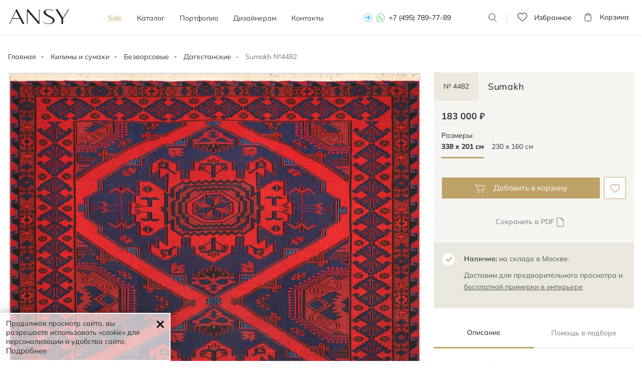

--- FILE ---
content_type: text/html; charset=UTF-8
request_url: https://ansygallery.ru/bezvorsovye/sumakh_85/
body_size: 14234
content:
<!DOCTYPE html>
<html lang="ru" itemscope itemtype="http://schema.org/WebPage">
<head>
    <meta charset="utf-8">
    <meta http-equiv="X-UA-Compatible" content="IE=edge">
    <meta name="viewport" content="width=device-width, initial-scale=1.0, shrink-to-fit=no , user-scalable=no">
    <meta name=“robots” content=“noyaca”/>

    <title itemprop="name">Дагестанский сумах SUMAKH № 4482 (338 х 201 см) – купить онлайн в Москве</title>
    <meta name="description" content="Классический ковер ручной работы SUMAKH № 4482. Выполнен в традиционных дагестанских узорах разноцветных тонов. Отлично подойдет для любителей «старых» интерьеров." itemprop="description" />
    <meta name="keywords" content="Сумах (SUMAKH) 338 х 201 см" />
    
	<!--link rel="icon" type="image/svg+xml" href="/images/favicon.svg">
	<link rel="shortcut icon" type="image/svg+xml" href="/images/favicon.svg">
	<link rel="mask-icon" href="/images/favicon-mask.svg" color="#000000">
	<meta name="theme-color" content="#ffffff"-->
	
	<link rel="apple-touch-icon" sizes="180x180" href="/images/apple-touch-icon.png">
	<link rel="icon" type="image/svg+xml" href="/images/favicon.svg">
	<link rel="manifest" href="/images/site.webmanifest">
	<link rel="mask-icon" href="/images/safari-pinned-tab.svg" color="#bea267">
	<link rel="shortcut icon" href="/images/favicon.ico">
	<meta name="msapplication-TileColor" content="#bea267">
	<meta name="msapplication-config" content="/images/browserconfig.xml">
	<meta name="theme-color" content="#ffffff">

    
    <!-- Appended styles for site -->
        <link rel="stylesheet" href="/css/dist/all.min.css?v=1.6.12.0">
        <!--link rel="stylesheet" href="/css/ansygallery.ru/styles.css"-->

    <!-- NEW DESIGN 2023 CSS STYLES -->
    <link href="/css/ansygallery.ru/design-new-2023/swiper-bundle.css" rel="stylesheet">
    <link href="/css/ansygallery.ru/design-new-2023/style-new-2023.css?v=1.6.12.0" rel="stylesheet">
    <!-- NEW DESIGN 2023 CSS STYLES -->

        <link rel="canonical" href="https://ansygallery.ru/bezvorsovye/sumakh_85/"/>
    
    <!--[if lt IE 9]>
    <script src="https://oss.maxcdn.com/html5shiv/3.7.2/html5shiv.min.js"></script>
    <script src="https://oss.maxcdn.com/respond/1.4.2/respond.min.js"></script>
    <![endif]-->

    <!--
        <script>document.oncontextmenu = function (){return false};</script>
        -->

    <script>
        const MAX_FILESIZE = 5;
        const UPLOAD_FILE_TEXT = 'Загрузить файл ( макс. ' + MAX_FILESIZE + ' Mб.)';

        var ansygalleryCatalogScrollTop = false;
        
    </script>

    <!-- calltouch -->

    <script>

        (function(w,d,n,c){w.CalltouchDataObject=n;w[n]=function(){w[n]["callbacks"].push(arguments)};if(!w[n]["callbacks"]){w[n]["callbacks"]=[]}w[n]["loaded"]=false;if(typeof c!=="object"){c=[c]}w[n]["counters"]=c;for(var i=0;i<c.length;i+=1){p(c[i])}function p(cId){var a=d.getElementsByTagName("script")[0],s=d.createElement("script"),i=function(){a.parentNode.insertBefore(s,a)},m=typeof Array.prototype.find === 'function',n=m?"init-min.js":"init.js";s.async=true;s.src="https://mod.calltouch.ru/"+n+"?id="+cId;if(w.opera=="[object Opera]"){d.addEventListener("DOMContentLoaded",i,false)}else{i()}}})(window,document,"ct","os4ni7uh");

        window.sendToCallTouch = function(ct_data) {
            let ctParams = window.ct ? window.ct('calltracking_params','os4ni7uh') : undefined;
            let sessionId = '';

            if (ctParams && ctParams.sessionId) {
                sessionId = ctParams.sessionId;
            } else {
                sessionId = document.cookie.match(/_ct_session_id=([^;]+)/)?.[1] || '';
            }

            if (sessionId) ct_data['sessionId'] = sessionId;

            console.log(ct_data);

            $.ajax({
                url: 'https://api.calltouch.ru/calls-service/RestAPI/requests/78913/register/',
                dataType: 'json',
                type: 'POST',
                data: ct_data
            });
        };

    </script>

    <!-- calltouch -->
</head>
<body class="d-flex"><!-- new-design2020 -->
<div class="wrapper">
	<header class="header-menu ">

		<div class="container">
			<div class="header-block flex">
				<div id="header__mob-burger" class="header__mob-burger mobile-nav">
					<div class="header__mob-burger-icon">
						<span class="header__mob-burger-line header__mob-burger-line-1"></span>
						<span class="header__mob-burger-line header__mob-burger-line-2"></span>
						<span class="header__mob-burger-line header__mob-burger-line-3"></span>
					</div>
					<span class="header__mob-burger-text">Меню</span>
				</div>
				<div class="logo">
					<a href="/" itemprop="url">
						<img src="/images/design-new-2023/logo.svg" title="ANSY carpet company" alt="Логотип интернет-магазина ANSY carpet company">
					</a>
				</div>
				<nav>
					<ul class="nav flex" itemscope itemtype="http://schema.org/SiteNavigationElement">
						<li class="_color">
							<a href="/promo/" itemprop="name">Sale</a>
						</li>
						<li class="dropdown " itemprop="name">
							<a href="/catalog/" id="dLabel" aria-haspopup="true" aria-expanded="false"
							   itemprop="url" class="dropdown__arrow">
								Каталог
							</a>
							<div class="dropdown-menu" aria-labelledby="dLabel">
								<div class="catalog-page__categoryContainer-list">
									<div class="flex">
																														<div class="catalog-page__categoryContainer-list-wrapper">
											<span class="catalog-page__categoryContainer-list-title">Стиль</span>
											<div class="catalog-page__categoryContainer-list-body">
												<ul class="catalog-page__categoryContainer-list-ul">
																										<li class="catalog-page__categoryContainer-list-li">
														<a href="/classic/">Классические</a>
													</li>
																										<li class="catalog-page__categoryContainer-list-li">
														<a href="/sovremennye/">Современные</a>
													</li>
																										<li class="catalog-page__categoryContainer-list-li">
														<a href="/design/">Дизайнерские</a>
													</li>
																										<li class="catalog-page__categoryContainer-list-li">
														<a href="/kilim/">Килимы и сумахи</a>
													</li>
																									</ul>
											</div>
										</div>
										
																														<div class="catalog-page__categoryContainer-list-wrapper">
											<span class="catalog-page__categoryContainer-list-title">Материал</span>
											<div class="catalog-page__categoryContainer-list-body">
												<ul class="catalog-page__categoryContainer-list-ul">
																										<li class="catalog-page__categoryContainer-list-li">
														<a href="/sherstyanye/" >Шерстяные</a>
													</li>
																										<li class="catalog-page__categoryContainer-list-li">
														<a href="/shelkovye/" >Шелковые</a>
													</li>
																										<li class="catalog-page__categoryContainer-list-li">
														<a href="/sherst-shelk/" >Шерсть и шелк</a>
													</li>
																										<li class="catalog-page__categoryContainer-list-li">
														<a href="/bezvorsovye/" >Безворсовые</a>
													</li>
																									</ul>
											</div>
										</div>
										
                                                                                <div class="catalog-page__categoryContainer-list-wrapper">
											<span class="catalog-page__categoryContainer-list-title">Форма</span>
											<div class="catalog-page__categoryContainer-list-body">
												<ul class="catalog-page__categoryContainer-list-ul">
                                                    													<li class="catalog-page__categoryContainer-list-li" >
														<a href="/catalog/?shape=5#shape">
                                                            Прямоугольные														</a>
													</li>
                                                    													<li class="catalog-page__categoryContainer-list-li" >
														<a href="/catalog/?shape=6#shape">
                                                            Квадратные														</a>
													</li>
                                                    													<li class="catalog-page__categoryContainer-list-li" >
														<a href="/catalog/?shape=1#shape">
                                                            Круглые														</a>
													</li>
                                                    													<li class="catalog-page__categoryContainer-list-li" >
														<a href="/catalog/?shape=2#shape">
                                                            Овальные														</a>
													</li>
                                                                                                        </ul>
                                                    <ul class="catalog-page__categoryContainer-list-ul">
                                                        													<li class="catalog-page__categoryContainer-list-li" >
														<a href="/catalog/?shape=4#shape">
                                                            Парные														</a>
													</li>
                                                    													<li class="catalog-page__categoryContainer-list-li" >
														<a href="/catalog/?shape=3#shape">
                                                            Ковровые дорожки														</a>
													</li>
                                                    													<li class="catalog-page__categoryContainer-list-li" >
														<a href="/catalog/?shape=7#shape">
                                                            Неправильной формы														</a>
													</li>
                                                    												</ul>
											</div>
										</div>
                                        
                                        										<div class="catalog-page__categoryContainer-list-wrapper">
											<span class="catalog-page__categoryContainer-list-title">узор</span>
											<div class="catalog-page__categoryContainer-list-body">
												<ul class="catalog-page__categoryContainer-list-ul">
                                                                                                          <li class="catalog-page__categoryContainer-list-li">
                                                        <a href="/catalog/?pattern=1#pattern">
                                                            Растительный                                                        </a>
                                                      </li>
                                                                                                          <li class="catalog-page__categoryContainer-list-li">
                                                        <a href="/catalog/?pattern=2#pattern">
                                                            Геометрический                                                        </a>
                                                      </li>
                                                                                                          <li class="catalog-page__categoryContainer-list-li">
                                                        <a href="/catalog/?pattern=3#pattern">
                                                            Абстрактный                                                        </a>
                                                      </li>
                                                                                                          <li class="catalog-page__categoryContainer-list-li">
                                                        <a href="/catalog/?pattern=4#pattern">
                                                            Без узора                                                        </a>
                                                      </li>
                                                    												</ul>
											</div>
										</div>
                                        									</div>

									<a href="/catalog/" class="dropdown-menu__btn">Все ковры</a>
								</div>
							</div>
						</li>
						<li class="">
							<a href="/photos/" itemprop="name">Портфолио</a>
						</li>
						<li class="">
							<a href="/designers/" itemprop="name">Дизайнерам</a>
						</li>
						<!-- Этот пункт пока на паузе -->
					<!--
						<li class="dropdown">
							<a href="" itemprop="name">О компании</a>
							<div class="dropdown__arrow">
							</div>
							<div class="dropdown-menu" aria-labelledby="dLabel">
								<div class="catalog-page__categoryContainer-list">
									<div class="flex">
										<div class="catalog-page__categoryContainer-list-wrapper">
											<span class="catalog-page__categoryContainer-list-title">О компании</span>
											<div class="catalog-page__categoryContainer-list-body">
												<ul class="catalog-page__categoryContainer-list-ul">
													<li class="catalog-page__categoryContainer-list-li">
														<a href="/kilim/">О нас</a>
													</li>
													<li class="catalog-page__categoryContainer-list-li">
														<a href="/kilim/">Наше производство</a>
													</li>
													<li class="catalog-page__categoryContainer-list-li">
														<a href="/kilim/">Премиальный сервис</a>
													</li>
												</ul>
											</div>
										</div>

										<div class="catalog-page__categoryContainer-list-wrapper">
											<span class="catalog-page__categoryContainer-list-title">Услуги</span>
											<div class="catalog-page__categoryContainer-list-body">
												<ul class="catalog-page__categoryContainer-list-ul">
													<li class="catalog-page__categoryContainer-list-li">
														<a href="/kilim/">Подбор ковра</a>
													</li>
													<li class="catalog-page__categoryContainer-list-li">
														<a href="/kilim/">Примерка и доставка ковров</a>
													</li>
													<li class="catalog-page__categoryContainer-list-li">
														<a href="/kilim/">Постпродажное обслуживание</a>
													</li>
												</ul>
											</div>
										</div>
									</div>
								</div>
							</div>
						</li> -->
						<li class="">
							<a href="/contacts/" itemprop="name">Контакты</a>
						</li>
					</ul>
					<div class="tel tel-mobile">
						<a href="https://t.me/+79037292084" class="telegram" rel="nofollow"></a>
						<a href="https://wa.me/79037292084?text=Здравствуйте%20Ansygallery.ru" class="whatsapp" rel="nofollow"></a>
						<a href="tel:+74957897789">+7 (495) 789-77-89</a>
					</div>
				</nav>
				<div class="tel">
					<a href="https://t.me/+79037292084" class="telegram" rel="nofollow"></a>
					<a href="https://wa.me/79037292084?text=Здравствуйте%20Ansygallery.ru" class="whatsapp" rel="nofollow"></a>
					<a href="tel:+74957897789">+7 (495) 789-77-89</a>
				</div>
				<div class="search">
					<span></span>
					<form class="code">
						<input type="search" placeholder="Номер ковра" class="form-control codeFilter" value="">
						<button type="submit">Поиск</button>
						<label></label>
					</form>
				</div>


				
				<a href="/favorites/" rel="nofollow" target="_blank" class="favorits-btn">
    <div class="favorits ">
        <p>Избранное <span id="Favorites"></span></p>
    </div>
</a>

				<a href="/shopcart/" rel="nofollow" target="_blank" class="basket-btn">
	<div class="basket ">
		<p>Корзина <span id="Basket"></span></p>
	</div>
</a>
			</div>
		</div>
	</header><main>
<!--<noindex>-->
<!--
<div class="info-line">
    <p class="info-line__text">Мы всегда на связи, обслуживаем клиентов дистанционно, организуем бесплатную примерку и доставку ковров</p>
    <i class="info-line__close"></i>
</div>
-->
<!--</noindex>-->

<div id="breadcrumbs" class="container">
    <ol class="breadcrumb" itemprop="breadcrumb" itemscope itemtype="http://schema.org/BreadcrumbList">
        <li itemprop="itemListElement" itemscope itemtype="http://schema.org/ListItem">
            <a href="/" itemprop="item">
				Главная
				<meta itemprop="name" content="Главная" />
				<meta itemprop="position" content="1" />
			</a>
        </li>
                        <li itemprop="itemListElement" itemscope itemtype="http://schema.org/ListItem">
			<a href="/kilim/" itemprop="item">
				Килимы и сумахи				<meta itemprop="name" content="Килимы и сумахи" />
				<meta itemprop="position" content="2" />
			</a>
		</li>
                                <li itemprop="itemListElement" itemscope itemtype="http://schema.org/ListItem">
			<a href="/bezvorsovye/" itemprop="item">
				Безворсовые				<meta itemprop="name" content="Безворсовые" />
				<meta itemprop="position" content="3" />
			</a>
		</li>
                                <li itemprop="itemListElement" itemscope itemtype="http://schema.org/ListItem">
			<a href="/daghestan/" itemprop="item">
				Дагестанские				<meta itemprop="name" content="Дагестанские" />
				<meta itemprop="position" content="4" />
			</a>
		</li>
                                <li class="active" itemprop="itemListElement" itemscope itemtype="http://schema.org/ListItem">
			<a href="https://ansygallery.ru/bezvorsovye/sumakh_85/" itemprop="item">
				<meta itemprop="name" content="Sumakh №4482" />
				<meta itemprop="position" content="5" />
			</a>
			<span>Sumakh №4482</span>
		</li>
                    </ol>
</div>


    <section class="card-block">
        <div class="container">
            <div class="crd" itemscope itemtype="http://schema.org/Product">

                <div class="card-foto">
                    <div class="card-slider-block">
                        <div class="swiper cardSwiper">
                            <div class="swiper-wrapper">

                                <div class="swiper-slide">
                                    <a href="/cache/images/catalog/28710/0x0/_DSC8793Ф.jpg" data-fancybox="carpet">
                                        <div class="cloud-zoom" rel="position: 'inside', adjustX: 0, adjustY:0"
                                             href="/cache/images/catalog/28710/0x0/_DSC8793Ф.jpg">

                                            <!-- Блок picture для поддержки разных форматов изображений -->
                                            <picture>
                                                <!-- Если поддерживается webp, то будет загружен webp -->
                                                <source srcset="/cache/images/catalog/28710/0x0/_DSC8793Ф.jpg" type="image/webp" alt="Sumakh"
                                                title="Sumakh"
                                                itemprop="image">
                                                <!-- Если webp не поддерживается, будет загружен jpeg -->
                                                <source srcset="/cache/images/catalog/28710/0x0/_DSC8793Ф.jpg" type="image/jpeg" alt="Sumakh"
                                                title="Sumakh"
                                                itemprop="image">
                                                <!-- Fallback на img в случае, если ни одно из источников не поддерживается -->
                                                <img class="swiper-lazy" src="/cache/images/catalog/28710/0x0/_DSC8793Ф.jpg" loading="lazy"
                                                     alt="Sumakh"
                                                title="Sumakh"
                                                itemprop="image">
                                            </picture>
                                            <div class="swiper-lazy-preloader"></div>

                                            <!-- <img src="/cache/images/catalog/28710/0x0/_DSC8793Ф.webp"
                                                  alt="Sumakh"
                                             title="Sumakh"
                                             itemprop="image"
                                             >-->
                                         </div>
                                     </a>
                                 </div>

                                                                  <div class="swiper-slide">
                                     <a href="/cache/images/catalog/28711/0x0/_DSC9203Ф.webp" data-fancybox="carpet">
                                         <div class="cloud-zoom" rel="position: 'inside', adjustX: 0, adjustY:0"
                                              href="/cache/images/catalog/28711/0x0/_DSC9203Ф.jpg">

                                             <picture>
                                                 <!-- Если поддерживается webp, то будет загружен webp -->
                                                <source srcset="/cache/images/catalog/28711/0x0/_DSC9203Ф.jpg" type="image/webp" title=""
                                                 alt="">
                                                <!-- Если webp не поддерживается, будет загружен jpeg -->
                                                <source srcset="/cache/images/catalog/28711/0x0/_DSC9203Ф.jpg" type="image/jpeg" title=""
                                                 alt="">
                                                <!-- Fallback на img в случае, если ни одно из источников не поддерживается -->
                                                <img class="swiper-lazy" src="/cache/images/catalog/28711/0x0/_DSC9203Ф.jpg" loading="lazy"
                                                     title=""
                                                alt="">
                                            </picture>

                                             <div class="swiper-lazy-preloader"></div>
                                            <!--  <img src="/cache/images/catalog/28711/0x0/_DSC9203Ф.webp"
                                                   title=""
                                              alt=""
                                              >-->


                                          </div>
                                      </a>
                                  </div>
                                                                   <div class="swiper-slide">
                                     <a href="/cache/images/catalog/28712/0x0/_DSC9204Ф.webp" data-fancybox="carpet">
                                         <div class="cloud-zoom" rel="position: 'inside', adjustX: 0, adjustY:0"
                                              href="/cache/images/catalog/28712/0x0/_DSC9204Ф.jpg">

                                             <picture>
                                                 <!-- Если поддерживается webp, то будет загружен webp -->
                                                <source srcset="/cache/images/catalog/28712/0x0/_DSC9204Ф.jpg" type="image/webp" title=""
                                                 alt="">
                                                <!-- Если webp не поддерживается, будет загружен jpeg -->
                                                <source srcset="/cache/images/catalog/28712/0x0/_DSC9204Ф.jpg" type="image/jpeg" title=""
                                                 alt="">
                                                <!-- Fallback на img в случае, если ни одно из источников не поддерживается -->
                                                <img class="swiper-lazy" src="/cache/images/catalog/28712/0x0/_DSC9204Ф.jpg" loading="lazy"
                                                     title=""
                                                alt="">
                                            </picture>

                                             <div class="swiper-lazy-preloader"></div>
                                            <!--  <img src="/cache/images/catalog/28712/0x0/_DSC9204Ф.webp"
                                                   title=""
                                              alt=""
                                              >-->


                                          </div>
                                      </a>
                                  </div>
                                                                   <div class="swiper-slide">
                                     <a href="/cache/images/catalog/28713/0x0/_DSC9205Ф.webp" data-fancybox="carpet">
                                         <div class="cloud-zoom" rel="position: 'inside', adjustX: 0, adjustY:0"
                                              href="/cache/images/catalog/28713/0x0/_DSC9205Ф.jpg">

                                             <picture>
                                                 <!-- Если поддерживается webp, то будет загружен webp -->
                                                <source srcset="/cache/images/catalog/28713/0x0/_DSC9205Ф.jpg" type="image/webp" title=""
                                                 alt="">
                                                <!-- Если webp не поддерживается, будет загружен jpeg -->
                                                <source srcset="/cache/images/catalog/28713/0x0/_DSC9205Ф.jpg" type="image/jpeg" title=""
                                                 alt="">
                                                <!-- Fallback на img в случае, если ни одно из источников не поддерживается -->
                                                <img class="swiper-lazy" src="/cache/images/catalog/28713/0x0/_DSC9205Ф.jpg" loading="lazy"
                                                     title=""
                                                alt="">
                                            </picture>

                                             <div class="swiper-lazy-preloader"></div>
                                            <!--  <img src="/cache/images/catalog/28713/0x0/_DSC9205Ф.webp"
                                                   title=""
                                              alt=""
                                              >-->


                                          </div>
                                      </a>
                                  </div>
                                                                   <div class="swiper-slide">
                                     <a href="/cache/images/catalog/28714/0x0/_DSC9211Ф.webp" data-fancybox="carpet">
                                         <div class="cloud-zoom" rel="position: 'inside', adjustX: 0, adjustY:0"
                                              href="/cache/images/catalog/28714/0x0/_DSC9211Ф.jpg">

                                             <picture>
                                                 <!-- Если поддерживается webp, то будет загружен webp -->
                                                <source srcset="/cache/images/catalog/28714/0x0/_DSC9211Ф.jpg" type="image/webp" title=""
                                                 alt="">
                                                <!-- Если webp не поддерживается, будет загружен jpeg -->
                                                <source srcset="/cache/images/catalog/28714/0x0/_DSC9211Ф.jpg" type="image/jpeg" title=""
                                                 alt="">
                                                <!-- Fallback на img в случае, если ни одно из источников не поддерживается -->
                                                <img class="swiper-lazy" src="/cache/images/catalog/28714/0x0/_DSC9211Ф.jpg" loading="lazy"
                                                     title=""
                                                alt="">
                                            </picture>

                                             <div class="swiper-lazy-preloader"></div>
                                            <!--  <img src="/cache/images/catalog/28714/0x0/_DSC9211Ф.webp"
                                                   title=""
                                              alt=""
                                              >-->


                                          </div>
                                      </a>
                                  </div>
                                                                   <div class="swiper-slide">
                                     <a href="/cache/images/catalog/28715/0x0/_DSC9218Ф.webp" data-fancybox="carpet">
                                         <div class="cloud-zoom" rel="position: 'inside', adjustX: 0, adjustY:0"
                                              href="/cache/images/catalog/28715/0x0/_DSC9218Ф.jpg">

                                             <picture>
                                                 <!-- Если поддерживается webp, то будет загружен webp -->
                                                <source srcset="/cache/images/catalog/28715/0x0/_DSC9218Ф.jpg" type="image/webp" title=""
                                                 alt="">
                                                <!-- Если webp не поддерживается, будет загружен jpeg -->
                                                <source srcset="/cache/images/catalog/28715/0x0/_DSC9218Ф.jpg" type="image/jpeg" title=""
                                                 alt="">
                                                <!-- Fallback на img в случае, если ни одно из источников не поддерживается -->
                                                <img class="swiper-lazy" src="/cache/images/catalog/28715/0x0/_DSC9218Ф.jpg" loading="lazy"
                                                     title=""
                                                alt="">
                                            </picture>

                                             <div class="swiper-lazy-preloader"></div>
                                            <!--  <img src="/cache/images/catalog/28715/0x0/_DSC9218Ф.webp"
                                                   title=""
                                              alt=""
                                              >-->


                                          </div>
                                      </a>
                                  </div>
                                                                   <div class="swiper-slide">
                                     <a href="/cache/images/catalog/28716/0x0/_DSC9221Ф.webp" data-fancybox="carpet">
                                         <div class="cloud-zoom" rel="position: 'inside', adjustX: 0, adjustY:0"
                                              href="/cache/images/catalog/28716/0x0/_DSC9221Ф.jpg">

                                             <picture>
                                                 <!-- Если поддерживается webp, то будет загружен webp -->
                                                <source srcset="/cache/images/catalog/28716/0x0/_DSC9221Ф.jpg" type="image/webp" title=""
                                                 alt="">
                                                <!-- Если webp не поддерживается, будет загружен jpeg -->
                                                <source srcset="/cache/images/catalog/28716/0x0/_DSC9221Ф.jpg" type="image/jpeg" title=""
                                                 alt="">
                                                <!-- Fallback на img в случае, если ни одно из источников не поддерживается -->
                                                <img class="swiper-lazy" src="/cache/images/catalog/28716/0x0/_DSC9221Ф.jpg" loading="lazy"
                                                     title=""
                                                alt="">
                                            </picture>

                                             <div class="swiper-lazy-preloader"></div>
                                            <!--  <img src="/cache/images/catalog/28716/0x0/_DSC9221Ф.webp"
                                                   title=""
                                              alt=""
                                              >-->


                                          </div>
                                      </a>
                                  </div>
                                                                </div>
                              <div class="swiper-pagination"></div>
                          </div>
                          <div class="swiper-arrow">
                              <div class="swiper-button-prev swiper-prev"></div>
                              <div class="swiper-button-next swiper-next"></div>
                          </div>
                      </div>
                      <div class="col-md-8"></div>
                      <!--button class="fitting__btn-mobile btn-icon roomvo-stimr" data-active="true"
                              data-roomvo-vendor-code="kover_vilen_14" style="visibility: visible;"><span>виртуальная
                                      примерка</span></button-->
                </div>











            <div class="card-info-block">

                <div class="card-info">

                    
                    <input type="hidden" id="objectId" value="3482">

                    <h1 class="card-h1-title">
                        <span class="card-articul" itemprop="model">№ 4482</span>
                        <span class="card-title" itemprop="name">Sumakh</span>
                    </h1>

                    <div class="tab-content" itemprop="offers" itemscope itemtype="http://schema.org/Offer">
                        <div class="tab-pane active">
                                                        <p>183 000 ₽</p>

                            <meta itemprop="price" content="183000" />
                            <meta itemprop="priceCurrency" content="RUB" />
                            <meta itemprop="availability" content="http://schema.org/InStock" />

                            

                            
                                                    </div>
                    </div>


                    <span class="card-size">Размеры:</span>
                    <div class="card-tab">
                        <ul class="nav nav-tabs" id="nav-tab">

                            <li class="nav-item active">
                                <label class="radio">
                                    <input required="" type="radio" name="answer1" checked="">
                                    <span>338 x 201 см</span>
                                </label>
                            </li>
                                                                                                                <li class="nav-item" data-href="/sherst-shelk/oasis_7/">
                                <label class="radio">
                                    <input required="" type="radio" name="answer2481">
                                    <span>
                                        <a class="nav-link" href="/sherst-shelk/oasis_7/">
                                            230 x 160 см
                                        </a>
                                    </span>
                                </label>
                            </li>
                                                                                                            </ul>
                    </div>


                    <div class="add-block">
									<span class="add removeFromShopcart hideImportant"
                                          data-goodId="3482"
                                          data-goodClass="\modules\catalog\catalog\lib\CatalogItem"
                                          data-goodCode="sh3482"
                                    >
										Удалить из корзины
										<div class="add-to-favorites">
											<input type="checkbox" tabindex="0">
											<label class="checkbox-icon" style="display:none;"></label>
										</div>
									</span>
                        <span class="add addToShopcart "
                              data-objectId="3482"
                              data-objectClass="\modules\catalog\catalog\lib\CatalogItem"
                              onclick="addInBasket()"
                        >
										Добавить в корзину
										<div class="add-to-favorites">
											<input type="checkbox" checked="" tabindex="0">
											<label class="checkbox-icon" style="display:none;"></label>
										</div>
									</span>
                        <span class="like removeFromFavorites hideImportant"
                              data-goodId="3482"
                              data-goodClass="\modules\catalog\catalog\lib\CatalogItem"
                              data-goodCode="sh3482"
                        >
										<div class="add-to-favorites">
											<input type="checkbox" checked="" tabindex="0">
											<label class="checkbox-icon" style="display:none;"></label>
										</div>
									</span>
                        <span class="like addToFavorites "
                              data-objectId="3482"
                              data-objectClass="\modules\catalog\catalog\lib\CatalogItem"
                        >
										<div class="add-to-favorites">
											<input type="checkbox" checked="" tabindex="0">
											<label class="checkbox-icon" style="display:none;"></label>
										</div>
									</span>
                    </div>

                    <div class="download-blocks download-blocks_product">
                        <!--noindex-->
                        <a href="/catalog/getPDF/sumakh_85/" class="download-blocks__button download-blocks__button_pdf" rel="nofollow">
                            Сохранить в PDF
                        </a>
                        <!--/noindex-->

                                            </div>

                    


                                    <!--button class="gold-button-bg product-page__block-btn" type="button"><i></i>Выбрать ковер</button-->

									
                    
                </div>

                <div class="availability">
                    <p><span class="bold">Наличие:</span>  на складе в Москве. </p><p><span>Доставим для предварительного просмотра и  <span class="text-primary link-dashed" data-toggle="popover" data-trigger="focus" tabindex="0" data-html="true" data-placement="top" data-content="<p>Бесплатно для Москвы и Моск. обл.</p>" data-original-title="" title="">бесплатной примерки в интерьере</span></span></p>
                </div>

                <div class="product-page__block">
                </div>

                <div class="description">
                    <ul class="nav flex" id="pills-tab" role="tablist">
                        <li class="nav-item active" role="presentation">
                            <a class="nav-link" data-toggle="pill" href="#tab1" role="tab">Описание</a>
                        </li>
                        <li class="nav-item" role="presentation">
                            <a class="nav-link" data-toggle="pill" href="#tab2" role="tab">Помощь в подборе</a>
                        </li>
                    </ul>
                    <div class="tab-content" id="pills-tabContent">
                        <a class="nav-link" data-toggle="collapse" href="#tab1">Описание</a>
                        <div class="tab-pane collapse active in" id="tab1" role="tabpanel">
                            <ul class="list">
                                                                <li><figcaption class="media-body"><span class="media-heading">Ручная работа</span>
                        <p>Ковёр <span id="makeConditionsPeoples">ткали 2 мастера</span> в течение <span id="makeConditionsMonths">6 месяцев</span>.</p>
                    </figcaption></li>
                                                                                                <li><figcaption class="media-body">
 <span class="media-heading">Шерсть</span>
 <p>Овечья шерсть отличается высоким содержанием природного ланолина. Это придаёт мягкость ковру и гарантирует его долговечность.</p>
</figcaption></li>
                                                                                                <li><figcaption class="media-body">
                            <span class="media-heading">Без ворса</span>
                            <p>Безворсовые ковры не накапливают пыль, их легче чистить.</p>
                        </figcaption></li>
                                                                                                <li itemprop="brand"><span class="media-heading">Дагестанский ковер</span></span><p>Регион России с древними традициями в искусстве ковроткачества, признанными во всем мире.</p></li>
                                                            </ul>
                            <ul class="product-info">
                                                                <li>
                                    <span>Стиль: </span>
                                    <span>
                                                                                                                                                                                                        <a href="/kilim/">Килимы и сумахи</a>
                                                                            </span>
                                </li>
                                                                <!--li><span>Коллекция:</span> Sultanabad</li-->
                                                                <li>
                                    <span>Цвета:</span>
                                    <span>
                                                                                                                                                                                                        <a href="/catalog/?color=2#color">
                                            Красный/Бордовый                                            <!--<i class="circle-color circle-color__red"></i>-->
                                        </a>
                                                                                                                        ,                                         <a href="/catalog/?color=4#color">
                                            Синий                                            <!--<i class="circle-color circle-color__blue"></i>-->
                                        </a>
                                                                                                                        ,                                         <a href="/catalog/?color=11#color">
                                            Мультиколор                                            <!--<i class="circle-color circle-color__rainbow"></i>-->
                                        </a>
                                                                            </span>
                                </li>
                                                                                                <li>
                                    <span>Узоры:</span>
                                    <span>
                                                                                                                                                                                                        <a href="/catalog/?pattern=2#pattern">Геометрический</a>
                                                                            </span>
                                </li>
                                                            </ul>
                            <div class="product-text">
                                                                <p itemprop="description">
                                    Дагестанский сумах - безворсовый шерстяной ковер ручной работы. Соткан в 80-х годах прошлого века в древнем городе Дербенте (Р. Дагестан). Эксплуатировался в качестве настенного декора, в прекрасном состоянии.                                </p>
                                                            </div>
                        </div>

                        <a class="nav-link collapsed" data-toggle="collapse" href="#tab2">Помощь в подборе</a>
                        <div class="tab-pane collapse" id="tab2" role="tabpanel">
                            <ul class="product-page__tab-assist">
                                <li class="product-page__tab-assist-item">
                                    <span class="product-page__tab-assist-num">1</span>
                                    <div class="product-page__tab-assist-description">
                                        <p>Определитесь с размером ковра: <br>
                                            замерьте минимум и максимум по длине и ширине.</p>
                                        <a href="/carpets/recommended/kak_vyibrat_razmer_kovra/" target="_blank"
                                           rel="nofollow">Как выбрать размер ковра?</a>
                                    </div>
                                </li>
                                <li class="product-page__tab-assist-item">
                                    <span class="product-page__tab-assist-num">2</span>
                                    <div class="product-page__tab-assist-description">
                                        <p>Сфотографируйте свой интерьер и отправьте нам на
                                            <a href="https://wa.me/79037292084?text=Здравствуйте%20Ansygallery.ru">Whatsapp</a>
                                            или
                                            <a href="mailto:info@ansygallery.ru">email</a>
                                        </p>
                                    </div>
                                </li>
                                <li class="product-page__tab-assist-item">
                                    <span class="product-page__tab-assist-num">3</span>
                                    <div class="product-page__tab-assist-description">
                                        <p>Получите подборку подходящих ковров от наших декораторов</p>
                                    </div>
                                </li>
                            </ul>
                            <div class="product-page__tab-assist-footer">
                                <div class="product-page__tab-assist-footer-line">
                                    <span>или</span>
                                </div>
                                <p class="product-page__tab-assist-footer-text">Позвоните нам и получите персональные
                                    рекомендации по телефону</p>
                                <a class="product-page__tab-assist-footer-num" href="tel:+79037292084">+7 903 729 20 84</a>
                            </div>
                        </div>
                    </div>
                </div>
						



			 
			 
			 
			 

				</div>
			</div>

        </div>


			        <section class="similar similar-padding">
					<!--noindex-->
            <div class="container">
                <div class="similar-block">
                    <h3>Похожие модели</h3>
                </div>
            </div>
            <div class="slider">
                <div class="swiper similarSwiper">
                    <div class="swiper-wrapper">
						                        <div class="swiper-slide">
						<div id="id3495" class="novelties-blk  " itemscope itemprop="itemListElement" itemtype="http://schema.org/Product">

	
	<div class="novelties-foto">
        
        
		<a href="/bezvorsovye/sumakh_98/" itemprop="url" data-prod-id="3495" target="_blank">
			<div class="cloud-zoom" rel="position: 'inside', adjustX: 0, adjustY:0"
				 href="/cache/images/catalog/28805/0x0/_DSC8821Ф.jpg">

              <picture>
                <img src="/cache/images/catalog/28805/340x0/_DSC8821Ф.jpg" alt="Безворсовый Дагестанский ковер Sumakh №4495 342x206cm из шерсти"
                     title="Безворсовый Дагестанский ковер Sumakh №4495 342x206cm из шерсти"
                     class="image-rotate-0" style="" itemprop="image"
                     loading="lazy"
                >
              </picture>

			</div>
		</a>

		<span class="like removeFromFavorites hideImportant"
			  data-goodId="3495"
			  data-goodClass="\modules\catalog\catalog\lib\CatalogItem"
			  data-goodCode="sh3495"
		>
											<div class="add-to-favorites">
												<input type="checkbox" checked="" tabindex="0">
												<label class="checkbox-icon" style="display:none;"></label>
											</div>
										</span>
		<span class="like addToFavorites "
			  data-objectId="3495"
			  data-objectClass="\modules\catalog\catalog\lib\CatalogItem"
		>
											<div class="add-to-favorites">
												<input type="checkbox" checked="" tabindex="0">
												<label class="checkbox-icon" style="display:none;"></label>
											</div>
										</span>
		<span class="add removeFromShopcart hideImportant"
			  data-goodId="3495"
			  data-goodClass="\modules\catalog\catalog\lib\CatalogItem"
			  data-goodCode="sh3495"
		>
											<div class="add-to-favorites">
												<input type="checkbox" tabindex="0">
												<label class="checkbox-icon" style="display:none;"></label>
											</div>
										</span>
		<span class="add addToShopcart "
			  data-objectId="3495"
			  data-objectClass="\modules\catalog\catalog\lib\CatalogItem"
			  onclick="addInBasket()"
		>
											<div class="add-to-favorites">
												<input type="checkbox" checked="" tabindex="0">
												<label class="checkbox-icon" style="display:none;"></label>
											</div>
										</span>
	</div>
	<div class="novelties-info">
		<div class="novelties-title" itemprop="name">
			<a href="/bezvorsovye/sumakh_98/" data-prod-id="3495" target="_blank">
				Sumakh				<span>№ 4495</span>
			</a>
			<span class="size">
				<span>
					342 х 206 см
				</span>
				<span>
					шерсть				</span>
			</span>
		</div>
		<meta itemprop="position" content="3495" />
		<meta itemprop="description" content="№ 4495 Sumakh" />
		<div class="novelties-price" itemscope itemprop="offers" itemtype="http://schema.org/Offer">
			<p>
														197 000 ₽
					<meta itemprop="price" content="197000" />
					<meta itemprop="priceCurrency" content="RUB" />
					<meta itemprop="availability" content="http://schema.org/InStock" />
							</p>
		</div>
	</div>
</div>						</div>
						                        <div class="swiper-slide">
						<div id="id3504" class="novelties-blk  " itemscope itemprop="itemListElement" itemtype="http://schema.org/Product">

	
	<div class="novelties-foto">
        
        
		<a href="/bezvorsovye/sumakh_107/" itemprop="url" data-prod-id="3504" target="_blank">
			<div class="cloud-zoom" rel="position: 'inside', adjustX: 0, adjustY:0"
				 href="/cache/images/catalog/28868/0x0/_DSC9243Ф.jpg">

              <picture>
                <img src="/cache/images/catalog/28868/340x0/_DSC9243Ф.jpg" alt="Безворсовый Дагестанский ковер Sumakh №4504 331x209cm из шерсти"
                     title="Безворсовый Дагестанский ковер Sumakh №4504 331x209cm из шерсти"
                     class="image-rotate-0" style="" itemprop="image"
                     loading="lazy"
                >
              </picture>

			</div>
		</a>

		<span class="like removeFromFavorites hideImportant"
			  data-goodId="3504"
			  data-goodClass="\modules\catalog\catalog\lib\CatalogItem"
			  data-goodCode="sh3504"
		>
											<div class="add-to-favorites">
												<input type="checkbox" checked="" tabindex="0">
												<label class="checkbox-icon" style="display:none;"></label>
											</div>
										</span>
		<span class="like addToFavorites "
			  data-objectId="3504"
			  data-objectClass="\modules\catalog\catalog\lib\CatalogItem"
		>
											<div class="add-to-favorites">
												<input type="checkbox" checked="" tabindex="0">
												<label class="checkbox-icon" style="display:none;"></label>
											</div>
										</span>
		<span class="add removeFromShopcart hideImportant"
			  data-goodId="3504"
			  data-goodClass="\modules\catalog\catalog\lib\CatalogItem"
			  data-goodCode="sh3504"
		>
											<div class="add-to-favorites">
												<input type="checkbox" tabindex="0">
												<label class="checkbox-icon" style="display:none;"></label>
											</div>
										</span>
		<span class="add addToShopcart "
			  data-objectId="3504"
			  data-objectClass="\modules\catalog\catalog\lib\CatalogItem"
			  onclick="addInBasket()"
		>
											<div class="add-to-favorites">
												<input type="checkbox" checked="" tabindex="0">
												<label class="checkbox-icon" style="display:none;"></label>
											</div>
										</span>
	</div>
	<div class="novelties-info">
		<div class="novelties-title" itemprop="name">
			<a href="/bezvorsovye/sumakh_107/" data-prod-id="3504" target="_blank">
				Sumakh				<span>№ 4504</span>
			</a>
			<span class="size">
				<span>
					331 х 209 см
				</span>
				<span>
					шерсть				</span>
			</span>
		</div>
		<meta itemprop="position" content="3504" />
		<meta itemprop="description" content="№ 4504 Sumakh" />
		<div class="novelties-price" itemscope itemprop="offers" itemtype="http://schema.org/Offer">
			<p>
														197 000 ₽
					<meta itemprop="price" content="197000" />
					<meta itemprop="priceCurrency" content="RUB" />
					<meta itemprop="availability" content="http://schema.org/InStock" />
							</p>
		</div>
	</div>
</div>						</div>
						                        <div class="swiper-slide">
						<div id="id3491" class="novelties-blk  " itemscope itemprop="itemListElement" itemtype="http://schema.org/Product">

	
	<div class="novelties-foto">
        
        
		<a href="/bezvorsovye/sumakh_94/" itemprop="url" data-prod-id="3491" target="_blank">
			<div class="cloud-zoom" rel="position: 'inside', adjustX: 0, adjustY:0"
				 href="/cache/images/catalog/28777/0x0/кс259.jpg">

              <picture>
                <img src="/cache/images/catalog/28777/340x0/кс259.jpg" alt="Безворсовый Дагестанский ковер Sumakh №4491 346x206cm из шерсти"
                     title="Безворсовый Дагестанский ковер Sumakh №4491 346x206cm из шерсти"
                     class="image-rotate-0" style="" itemprop="image"
                     loading="lazy"
                >
              </picture>

			</div>
		</a>

		<span class="like removeFromFavorites hideImportant"
			  data-goodId="3491"
			  data-goodClass="\modules\catalog\catalog\lib\CatalogItem"
			  data-goodCode="sh3491"
		>
											<div class="add-to-favorites">
												<input type="checkbox" checked="" tabindex="0">
												<label class="checkbox-icon" style="display:none;"></label>
											</div>
										</span>
		<span class="like addToFavorites "
			  data-objectId="3491"
			  data-objectClass="\modules\catalog\catalog\lib\CatalogItem"
		>
											<div class="add-to-favorites">
												<input type="checkbox" checked="" tabindex="0">
												<label class="checkbox-icon" style="display:none;"></label>
											</div>
										</span>
		<span class="add removeFromShopcart hideImportant"
			  data-goodId="3491"
			  data-goodClass="\modules\catalog\catalog\lib\CatalogItem"
			  data-goodCode="sh3491"
		>
											<div class="add-to-favorites">
												<input type="checkbox" tabindex="0">
												<label class="checkbox-icon" style="display:none;"></label>
											</div>
										</span>
		<span class="add addToShopcart "
			  data-objectId="3491"
			  data-objectClass="\modules\catalog\catalog\lib\CatalogItem"
			  onclick="addInBasket()"
		>
											<div class="add-to-favorites">
												<input type="checkbox" checked="" tabindex="0">
												<label class="checkbox-icon" style="display:none;"></label>
											</div>
										</span>
	</div>
	<div class="novelties-info">
		<div class="novelties-title" itemprop="name">
			<a href="/bezvorsovye/sumakh_94/" data-prod-id="3491" target="_blank">
				Sumakh				<span>№ 4491</span>
			</a>
			<span class="size">
				<span>
					346 х 206 см
				</span>
				<span>
					шерсть				</span>
			</span>
		</div>
		<meta itemprop="position" content="3491" />
		<meta itemprop="description" content="№ 4491 Sumakh" />
		<div class="novelties-price" itemscope itemprop="offers" itemtype="http://schema.org/Offer">
			<p>
														198 000 ₽
					<meta itemprop="price" content="198000" />
					<meta itemprop="priceCurrency" content="RUB" />
					<meta itemprop="availability" content="http://schema.org/InStock" />
							</p>
		</div>
	</div>
</div>						</div>
						                        <div class="swiper-slide">
						<div id="id3478" class="novelties-blk  " itemscope itemprop="itemListElement" itemtype="http://schema.org/Product">

	
	<div class="novelties-foto">
        
        
		<a href="/bezvorsovye/sumakh_81/" itemprop="url" data-prod-id="3478" target="_blank">
			<div class="cloud-zoom" rel="position: 'inside', adjustX: 0, adjustY:0"
				 href="/cache/images/catalog/28682/0x0/_DSC8485Ф.jpg">

              <picture>
                <img src="/cache/images/catalog/28682/340x0/_DSC8485Ф.jpg" alt="Безворсовый Дагестанский ковер Sumakh №4478 346x195cm из шерсти"
                     title="Безворсовый Дагестанский ковер Sumakh №4478 346x195cm из шерсти"
                     class="image-rotate-0" style="" itemprop="image"
                     loading="lazy"
                >
              </picture>

			</div>
		</a>

		<span class="like removeFromFavorites hideImportant"
			  data-goodId="3478"
			  data-goodClass="\modules\catalog\catalog\lib\CatalogItem"
			  data-goodCode="sh3478"
		>
											<div class="add-to-favorites">
												<input type="checkbox" checked="" tabindex="0">
												<label class="checkbox-icon" style="display:none;"></label>
											</div>
										</span>
		<span class="like addToFavorites "
			  data-objectId="3478"
			  data-objectClass="\modules\catalog\catalog\lib\CatalogItem"
		>
											<div class="add-to-favorites">
												<input type="checkbox" checked="" tabindex="0">
												<label class="checkbox-icon" style="display:none;"></label>
											</div>
										</span>
		<span class="add removeFromShopcart hideImportant"
			  data-goodId="3478"
			  data-goodClass="\modules\catalog\catalog\lib\CatalogItem"
			  data-goodCode="sh3478"
		>
											<div class="add-to-favorites">
												<input type="checkbox" tabindex="0">
												<label class="checkbox-icon" style="display:none;"></label>
											</div>
										</span>
		<span class="add addToShopcart "
			  data-objectId="3478"
			  data-objectClass="\modules\catalog\catalog\lib\CatalogItem"
			  onclick="addInBasket()"
		>
											<div class="add-to-favorites">
												<input type="checkbox" checked="" tabindex="0">
												<label class="checkbox-icon" style="display:none;"></label>
											</div>
										</span>
	</div>
	<div class="novelties-info">
		<div class="novelties-title" itemprop="name">
			<a href="/bezvorsovye/sumakh_81/" data-prod-id="3478" target="_blank">
				Sumakh				<span>№ 4478</span>
			</a>
			<span class="size">
				<span>
					346 х 195 см
				</span>
				<span>
					шерсть				</span>
			</span>
		</div>
		<meta itemprop="position" content="3478" />
		<meta itemprop="description" content="№ 4478 Sumakh" />
		<div class="novelties-price" itemscope itemprop="offers" itemtype="http://schema.org/Offer">
			<p>
														187 000 ₽
					<meta itemprop="price" content="187000" />
					<meta itemprop="priceCurrency" content="RUB" />
					<meta itemprop="availability" content="http://schema.org/InStock" />
							</p>
		</div>
	</div>
</div>						</div>
						                    </div>
                </div>
            </div>
					<!--/noindex-->
        </section>
        </main>












<div class="modal modal_product fade modal-container modal-priceRequest" id="call-ask-order" tabindex="-1" role="dialog" aria-labelledby="call-ask-order" aria-hidden="true">
    <div class="modal-dialog">
        <div class="modal-content new-design2020 new-price-modal">
            <div class="modal-header">
                <button type="button" class="close" data-dismiss="modal" aria-hidden="true"></button>
            </div>
            <div class="modal-body">
                <h3 class="h3 text-center modal-container__title">Запрос цены</h3>
                <div class="modal-priceRequest__wrapper">
                    <div class="modal-priceRequest__wrapper-container">
                        <div class="modal-priceRequest__wrapper-container-left">
                            <figure class="product-card">
                                <picture class="product-card__img">
                                    <a href="#">
                                        <img class="w-100" data-src="/cache/images/catalog/28710/265x0/_DSC8793Ф.jpg" alt="Запрос цены">
                                    </a>
                                    <div class="product-card__liked"></div>
                                </picture>
                                <figcaption class="product-card__description product-card__description-desktop">
                                    <div class="product-card__description-text">
                                        <p class="product-card__description-title"><a href="#">Sumakh</a> <i></i> <span>№ 4482</span></p>
                                        <p class="product-card__description-parameters">338x201 см, <span>шерсть</span></p>
                                    </div>
                                    <div class="product-card__description-price">
                                        				<span class="product-card__description-price-old"> руб.</span>
				<p class="product-card__description-price-current">183 000 <span>руб.</span></p>
			                                    </div>
                                </figcaption>
                                <figcaption class="product-card__description product-card__description-mobil product-card__description-mobil-catalog">
                                    <div class="product-card__description-text">
                                        <span class="product-card__description-text-size">338x201 см</span>
                                    </div>
                                    <div class="product-card__description-price">
                                        				<span class="product-card__description-price-old"> руб.</span>
				<p class="product-card__description-price-current">183 000 <span>руб.</span></p>
			                                    </div>
                                </figcaption>
                                <figcaption class="product-card__description product-card__description-mobil product-card__description-mobil-all">
                                    <div class="product-card__description-text">
                                        <p class="product-card__description-title"><a href="#">Sumakh</a></p>
                                    </div>
                                    <div class="product-card__description-price">
                                        				<span class="product-card__description-price-old"> руб.</span>
				<p class="product-card__description-price-current">183 000 <span>руб.</span></p>
			                                    </div>
                                </figcaption>
                                <figcaption class="product-card__description product-card__description-mobil product-card__description-mobil-article">
                                    <div class="product-card__description-text">
                                        <p class="product-card__description-title"><a href="#">Sumakh</a></p>
                                    </div>
                                    <div class="product-card__description-num">
                                        <p>№ 4482</p>
                                    </div>
                                </figcaption>
                            </figure>
                        </div>
                        <div class="modal-priceRequest__wrapper-container-right">
                            <div class="askPrice" data-action="/feedback/askPrice/" data-method="post">
								<input type="hidden" name="askProduct" value="Sumakh (№4482) 338x201см (шерсть)">
								<input type="hidden" name="askPath" value="/bezvorsovye/sumakh_85/">
								<input type="hidden" name="askImagePath" value="/home/user/web/ansygallery.ru/public_html/files/catalog/images/3482/28710.jpg">
								<input type="hidden" name="askImageExtension" value="jpg">
								<input type="hidden" id="askContact" name="askContact" value="">
                                <div class="form-group modal-container__form modal-container__form-item modal-container__form-initials">
                                    <input type="text" class="form-control input-main" name="clientName" id="exampleInputName2" placeholder="Ваше имя*"  value="">
                                </div>
                                <div class="form-group modal-container__form modal-container__form-item modal-container__form-phone">
                                    <input type="text" class="form-control input-main " name="askPhone" id="exampleInputPassword1" placeholder="Контактный телефон*">
                                </div>
                                <div class="modal-priceRequest__wrapper-connection">
                                    <span class="modal-priceRequest__wrapper-connection-title">Выберите способ связи с Вами</span>
                                    <div class="modal-priceRequest__wrapper-connection-list">
                                        <label class="modal-priceRequest__wrapper-connection-list-label">
                                            <input type="radio" checked="checked" name="r1" id="r1" value="WhatsApp">
                                            <div class="modal-priceRequest__wrapper-connection-item active">
                                                <span class="modal-priceRequest__wrapper-connection-item-img">
                                                    <i class="modal-icon-wp"></i>
                                                </span>
                                                <p class="modal-priceRequest__wrapper-connection-item-text">WhatsApp</p>
                                            </div>
                                        </label>
                                        <!--
                                        <label class="modal-priceRequest__wrapper-connection-list-label">
                                            <input type="radio" name="r1" id="r2" value="Telegram">
                                            <div class="modal-priceRequest__wrapper-connection-item">
                                            <span class="modal-priceRequest__wrapper-connection-item-img">
                                                <i class="modal-icon-sms"></i>
                                            </span>
                                                <p class="modal-priceRequest__wrapper-connection-item-text">Telegram</p>
                                            </div>
                                        </label>
                                        -->
                                        <label class="modal-priceRequest__wrapper-connection-list-label">
                                            <input type="radio" name="r1" id="r3" value="Телефон">
                                            <div class="modal-priceRequest__wrapper-connection-item">
                                                <span class="modal-priceRequest__wrapper-connection-item-img">
                                                    <i class="modal-icon-phone"></i>
                                                </span>
                                                <p class="modal-priceRequest__wrapper-connection-item-text">Звонок</p>
                                            </div>
                                        </label>
                                        <label class="modal-priceRequest__wrapper-connection-list-label">
                                            <input type="radio" name="r1" id="r4" value="Email">
                                            <div class="modal-priceRequest__wrapper-connection-item">
                                                <span class="modal-priceRequest__wrapper-connection-item-img">
                                                    <i class="modal-icon-email"></i>
                                                </span>
                                                <p class="modal-priceRequest__wrapper-connection-item-text">Email</p>
                                            </div>
                                        </label>
                                    </div>
                                </div>
                                <div class="form-group">
                                    <!--
                                    <label class="">
										<input type="checkbox" name="politika">
										Я принимаю <a href="/politika/" class="" rel="nofollow" target="_blank">политику конфиденциальности</a> и даю согласие на обработку данных.
                                    </label>
                                    -->
                                    <div class="custom-checkbox">
                                        <input class="checkbox__input" type="checkbox" id="politika_chk" name="politika" checked="checked">
                                        <label for="politika_chk" class="checkbox__label">
                                            <span class="checkbox__text">
                                                Я принимаю <a href="/politika/"  rel="nofollow" target="_blank">политику конфиденциальности</a>
                                                и даю согласие на обработку данных.
                                            </span>
                                        </label>
                                    </div>
                                </div>
                                <div
                                        id="captcha-container-askPrice"
                                        class="smart-captcha"
                                        data-sitekey="ysc1_tngZNinFf4ka8igj2kLGg6ECMtxpzzI2YEeUZHcC0eb4c531"
                                ></div>
                                <button class="btn gold-button-bg modal-priceRequest__btn askPriceSubmit">Узнать цену</button>
                            </div>
                        </div>
                    </div>
					<div class="row hidden successRow">
						<div class="col-md-12">
							<div class="alert alert-success">
								<p class="text-center">Сообщение успешно отправлено! Спасибо!</p>
							</div>
						</div>
					</div>
                </div>
            </div>
        </div>
    </div>
</div>





</div>
<footer class="mt-auto beige">
    <div class="container">
        <div class="footer-block flex">
            <div class="logo">
                <a href="/"><img src="/images/design-new-2023/logo_with_desc.svg" alt="ANSY"></a>
            </div>
            <div class="fblk footer-cat">
                <span>Каталог</span>
                <ul>
                                                            
                    <ul>
                                                <li><a href="/classic/" >Классические</a></li>
                                            <li><a href="/sovremennye/" >Современные</a></li>
                                            <li><a href="/design/" >Дизайнерские</a></li>
                                            <li><a href="/kilim/" >Килимы и сумахи</a></li>
                                                            <li><a href="/sherstyanye/" >Шерстяные</a></li>
                                    <li><a href="/shelkovye/" >Шелковые</a></li>
                                    <li><a href="/sherst-shelk/" >Шерсть и шелк</a></li>
                                    <li><a href="/bezvorsovye/" >Безворсовые</a></li>
                            </ul>

                    </ul>
    </div>
    <div class="fblk footer-nav">
        <span>Меню</span>
        

		<ul>
						<li><a href="/faq/" >FAQ</a></li>
						<li><a href="/designers/" >Дизайнерам</a></li>
						<li><a href="/about/" >О нас</a></li>
									<li><a href="/delivery/" >Оплата, доставка и примерка</a></li>
						<li><a href="/carpets/" >О коврах</a></li>
						<li><a href="/contacts/" >Контакты</a></li>
					</ul>



    </div>
    <div class="footer-search">
        <span>Поиск ковра</span>
        <form action="/catalog/" method="GET" class="flex">
            <input type="text" class="form-control codeFilter" placeholder="Номер ковра" name="code" id="carpetUID" value="">
                <button class="btn btn-gold">Поиск</button>
        </form>
        <p>График работы: без выходных с 12:00 до 20:00</p>
        <a href="mailto:info@ansygallery.ru">info@ansygallery.ru</a>
    </div>
</div>
</div>
<div class="footer-bottom">
    <div class="container">
        <ul class="d-flex">
            <li><a href="tel:+74957897789">+7 (495) 789-77-89</a></li>
            <li>Адрес: Москва, ул. Пречистенка, д. 30/2, салон «Артефакт», нижний этаж</li>
        </ul>
    </div>
</div>
</footer>

<div class="message-new">
    <div class="modal-body">
        <p>Ковёр добавлен в корзину</p>
    </div>
</div>
<div class="message-new-remove">
    <div class="modal-body">
        <p>Ковёр удалён из корзины</p>
    </div>
</div>
<svg class="svg">
    <clipPath id="masc-svg" clipPathUnits="objectBoundingBox">
        <path
            d="M0.496,0.382 C0.543,0.382,0.583,0.282,0.599,0.141 C0.607,0.071,0.624,0.009,0.646,0.009 L1,0.009 V0.984 C1,0.998,0.997,1,0.993,1 H0.007 C0.003,1,0,0.998,0,0.984 V0.009 L0.346,0.009 C0.367,0.009,0.385,0.071,0.392,0.141 C0.408,0.282,0.448,0.382,0.496,0.382">
        </path>
    </clipPath>
</svg>

<div class="chat-contacts-mobile">
    <button type="button" class="chat-contacts-mobile__btn">
        <img src="/images/chat-contacts-mobile/btn-2.svg" alt="">
        <img src="/images/chat-contacts-mobile/close-2.svg" alt="">
    </button>
    <div class="chat-contacts-mobile__body">
        <a href="tel:+74957897789" class="chat-contacts-mobile__link btn btn-gold">
            Позвонить в шоу-рум
        </a>
        <a href="https://wa.me/79037292084?text=Здравствуйте%20Ansygallery.ru" target="_blank" class="chat-contacts-mobile__link chat-contacts-mobile__link--whatsapp">
            <img src="/images/chat-contacts-mobile/whatsapp.svg" alt="">
            Написать в Whatsapp
        </a>
        <a href="https://t.me/+79037292084" target="_blank" class="chat-contacts-mobile__link chat-contacts-mobile__link--telegram">
            <img src="/images/chat-contacts-mobile/telegram.svg" alt="">
            Написать в Telegram
        </a>
    </div>
</div>

<!-- Call Decorator Modal -->
<div class="modal fade expert-modal" id="call-decorator">
    <div class="modal-dialog">
        <div class="modal-content new-design2020">
            <button type="button" data-dismiss="modal" aria-hidden="true" class="close-modal"><i class="glyphicon glyphicon-remove-circle"></i></button>
            <div class="modal-body">
                <div id="orderDecoratorForm" class="orderDecorator" data-action="/feedback/orderDecorator/" data-method="post">
                    <p class="text-uppercase text-center h3">Помощь эксперта</p>
                    <div class="form-group modal-container__form modal-container__form-item modal-container__form-initials">
                        <input type="text" class="form-control input-main" name="clientName" id="call-decorator-fullname" placeholder="Ваше имя*"  value="">
                    </div>
                    <div class="form-group modal-container__form modal-container__form-item modal-container__form-phone">
                        <input type="text" class="form-control input-main " name="expPhone" id="call-decorator-phone" placeholder="Контактный телефон*">
                        <input type="hidden" id="expContact" name="expContact" value="">
                    </div>

                    <div class="form-group modal-container__form modal-container__form-item modal-container__form-phone">
                        <textarea class="form-control input-main input-main_textarea" rows="3" name="message" id="call-decorator-comment" placeholder="Комментарий к заявке"></textarea>
                    </div>

                    <div class="modal-priceRequest__wrapper-connection">
                        <span class="modal-priceRequest__wrapper-connection-title">Выберите способ связи с Вами</span>
                        <div class="modal-priceRequest__wrapper-connection-list">
                            <label class="modal-priceRequest__wrapper-connection-list-label">
                                <input type="radio" checked="checked" name="expr1" id="expr1" value="WhatsApp">
                                    <div class="modal-priceRequest__wrapper-connection-item active">
                                <span class="modal-priceRequest__wrapper-connection-item-img">
                                    <i class="modal-icon-wp"></i>
                                </span>
                                        <p class="modal-priceRequest__wrapper-connection-item-text">WhatsApp</p>
                                    </div>
                            </label>
                            <label class="modal-priceRequest__wrapper-connection-list-label">
                                <input type="radio" name="expr1" id="expr2" value="Telegram">
                                    <div class="modal-priceRequest__wrapper-connection-item">
                                <span class="modal-priceRequest__wrapper-connection-item-img">
                                    <i class="modal-icon-sms"></i>
                                </span>
                                        <p class="modal-priceRequest__wrapper-connection-item-text">Telegram</p>
                                    </div>
                            </label>
                            <label class="modal-priceRequest__wrapper-connection-list-label">
                                <input type="radio" name="expr1" id="expr3" value="Телефон">
                                    <div class="modal-priceRequest__wrapper-connection-item">
                                <span class="modal-priceRequest__wrapper-connection-item-img">
                                    <i class="modal-icon-phone"></i>
                                </span>
                                        <p class="modal-priceRequest__wrapper-connection-item-text">Звонок</p>
                                    </div>
                            </label>
                            <label class="modal-priceRequest__wrapper-connection-list-label">
                                <input type="radio" name="expr1" id="expr4" value="Email">
                                    <div class="modal-priceRequest__wrapper-connection-item">
                                <span class="modal-priceRequest__wrapper-connection-item-img">
                                    <i class="modal-icon-email"></i>
                                </span>
                                        <p class="modal-priceRequest__wrapper-connection-item-text">Email</p>
                                    </div>
                            </label>
                        </div>
                    </div>

                    <div class="form-group radio-tabs__download mb-2">
                      <label for="exampleInputFile">
                        <span>Прикрепить фото интерьера (макс. 15 МБ)</span>
                        <span>Загрузить файл (макс. 15 МБ)</span>
                      </label>
                      <div class="fileform fileformDotted" id="fileform">
                          <input id="exampleInputFile" class="upload" type="file" name="upload[0]"/>
                      </div>
                      <div class="fileform fileformNotDotted hidden">
                          <a href="#" class="radio-tabs__download-btn selectbutton add_more_file addMoreFileBlock">
                              + еще файл
                          </a>
                      </div>
                    </div>

                    <div class="custom-checkbox">
                        <input class="checkbox__input" type="checkbox" id="politika_chk" name="politika">
                        <label for="politika_chk" class="checkbox__label">
                            <span class="checkbox__text">
                                Я принимаю <a href="/politika/"  rel="nofollow" target="_blank">политику конфиденциальности</a>
                                и даю согласие на обработку данных.
                            </span>
                        </label>
                    </div>

                    <div
                          id="captcha-container-orderDecorator"
                          class="smart-captcha"
                          data-sitekey="ysc1_tngZNinFf4ka8igj2kLGg6ECMtxpzzI2YEeUZHcC0eb4c531"
                    ></div>
                    <button type="submit" class="btn gold-button-bg modal-priceRequest__btn orderDecoratorSubmit">Отправить</button>

                    </div>
                    <div class="row hidden successRow">
                        <div class="col-md-9 col-md-offset-3">
                            <div class="alert alert-success">
                                <p class="text-center">Сообщение успешно отправлено! Спасибо!</p>
                            </div>
                        </div>
                    </div>
                </div>
            </div>
            <!-- /.modal-content -->
        </div>
        <!-- /.modal-dialog -->
    </div>
</div>
<div id="cookie"></div>

<script src="/js/dist/all.min.js?v=1.6.12.0"></script>
<script src="/js/pages/product.js?v=1.6.12.0" defer=""></script>
<script src="/js/shopcart/shopcartBarUpdater.js"></script>
<script src="/js/favorites/favoritesBarUpdater.js"></script>
<script src="/js/cloud-zoom.1.0.2.min.js"></script>
<script type="text/javascript" src="https://cdn.roomvo.com/static/scripts/b2b/ansygalleryru.js" async></script>
<script>
    /* $(".add-all-items").on( "click", function() {
    $( ".addToShopcart" ).each(function() {
        $( this ).click();

        setTimeout(() => {

            console.log("Delayed for 1 second.");
        }, 3000);
    });
} );*/

    /* async function addAllProductsToShopCart()
    {
        const btns = document.querySelectorAll('.addToShopcart');
        console.log(btns)
        for (let btn of btns){
        if (!btn.classList.contains('hideImportant')) {
        btn.click();
        await new Promise(resolve => setTimeout(resolve, 200));
    }
    }
    }
    const toShopCartBtn = document.querySelector('.add-all-items');
    if (toShopCartBtn){
    toShopCartBtn.addEventListener('click', addAllProductsToShopCart);
}*/
</script>
<!-- NEW DESIGN 2023 JS SCRIPTS -->
<script src="/js/newDesign2023/swiper-bundle.js"></script>
<!--script src="/js/newDesign2023/jquery.fancybox.min.js"></script-->
<script src="/js/newDesign2023/jquery.event.move.js"></script>
<script src="/js/newDesign2023/jquery.twentytwenty.js"></script>
<script src="/js/newDesign2023/jquery.sticky-kit.min.js"></script>
<!--script src="/js/newDesign2023/scroll.js"></script-->
<script src="/js/newDesign2023/index.js?v=1.6.12.0"></script>
<!-- / NEW DESIGN 2023 JS SCRIPTS -->

<script src="https://smartcaptcha.yandexcloud.net/captcha.js" defer></script>





<script>

    function sendTarget()
    {
        yaCounter1698723.reachGoal('send_form');
    }

    function addInBasket(){
    yaCounter1698723.reachGoal('add_in_basket');
}

    /* //Load Metrics on scroll event
    var fired = false;

    window.addEventListener('scroll', () => {
    if (fired === false) {
    fired = true;

    setTimeout(() => {
    */

    

    var yaParams = {ip: "3.141.10.194"};
    (function(m,e,t,r,i,k,a){m[i]=m[i]||function(){(m[i].a=m[i].a||[]).push(arguments)};
    m[i].l=1*new Date();k=e.createElement(t),a=e.getElementsByTagName(t)[0],k.async=1,k.src=r,a.parentNode.insertBefore(k,a)})
    (window, document, "script", "https://mc.yandex.ru/metrika/tag.js", "ym");

    ym(1698723, "init", {
    params:window.yaParams,
    clickmap:true,
    trackLinks:true,
    accurateTrackBounce:true,
    webvisor:true
});


    //<!--LiveInternet counter-->
    new Image().src = "//counter.yadro.ru/hit?r"+
    escape(document.referrer)+((typeof(screen)=="undefined")?"":
    ";s"+screen.width+"*"+screen.height+"*"+(screen.colorDepth?
    screen.colorDepth:screen.pixelDepth))+";u"+escape(document.URL)+
    ";"+Math.random();


    //<!-- BEGIN JIVOSITE CODE -->
    (function () {
        if (typeof (disable_jivosite) === 'undefined' && jQuery(window).width() > 767) {
            var widget_id = '1T5NVHLOKP'; var d = document; var w = window; function l() {
                var s = document.createElement('script'); s.type = 'text/javascript'; s.async = true; s.src = '//code.jivosite.com/script/widget/' + widget_id;
                var ss = document.getElementsByTagName('script')[0]; ss.parentNode.insertBefore(s, ss);
            }
            if (d.readyState == 'complete') { l(); } else { if (w.attachEvent) { w.attachEvent('onload', l); } else { w.addEventListener('load', l, false); } }
        }
    })();

    /*
            }, 1000)
        }
    });
    */

    document.addEventListener("DOMContentLoaded", function(event) {
    setTimeout(function() { ym(1698723,'reachGoal','timeonsite'); return true; }, 240000)
});
    </script>


    <noscript><div><img src="https://mc.yandex.ru/watch/1698723" style="position:absolute; left:-9999px;" alt="" /></div></noscript>
    <!-- /Yandex.Metrika counter -->


<script type="application/ld+json">
{
  "@context":"http://schema.org",
  "@type":"Organization",
  "url":"https://ansygallery.ru/",
  "contactPoint":[{"@type":"ContactPoint","telephone":"+7 495 789 77 89","contactType":"customer service"}],
  "address":{"@type":"PostalAddress","addressLocality": "Москва","streetAddress": "ул. Пречистенка, д. 30, салон «Артефакт», нижний этаж"},
  "location":{"@context": "http://schema.org","@type": "Place","geo": {"@type": "GeoCoordinates","latitude":"55.741349","longitude":"37.591799"}},
  "email":"info@ansygallery.ru",
  "faxNumber":"+7 495 789 77 89",
  "name":"Ansygallery.Ru",
  "logo":"https://ansygallery.ru/images/new-design/icon/logo-main.svg"
}
</script>
</body>
</html>


--- FILE ---
content_type: text/html; charset=UTF-8
request_url: https://ansygallery.ru/ajaxGetCookieBlock/
body_size: 204
content:
<div class="cookie">
    <div class="ck_container">
        <p>
            Продолжая просмотр сайта, вы разрешаете использовать «cookie» для персонализации и удобства сайта.
            <a href="/cookie-info/" class="ck_refuse" rel="nofollow">Подробнее</a>
        </p>
        <div class="ck_btn">
            <a class="ck_agree" id="cookieAgree" data-targetHideById="cookie">&times;</a>
        </div>
    </div>
</div>

--- FILE ---
content_type: image/svg+xml
request_url: https://ansygallery.ru/images/heart-list-red.svg
body_size: 811
content:
<?xml version="1.0" encoding="UTF-8"?>
<svg width="24px" height="22px" viewBox="0 0 24 22" version="1.1" xmlns="http://www.w3.org/2000/svg" xmlns:xlink="http://www.w3.org/1999/xlink">
    <!-- Generator: Sketch 53.2 (72643) - https://sketchapp.com -->
    <title>like</title>
    <desc>Created with Sketch.</desc>
    <g id="nova" stroke="none" stroke-width="1" fill="none" fill-rule="evenodd">
        <g id="list-new-menu" transform="translate(-668.000000, -995.000000)" fill="#AB433F" fill-rule="nonzero">
            <g id="Group-6-Copy-2" transform="translate(395.000000, 936.000000)">
                <g id="like" transform="translate(273.000000, 59.000000)">
                    <path d="M22.2489375,2.0956592 C21.0652031,0.744238694 19.4230313,-3.55271368e-14 17.625,-3.55271368e-14 C15.0961875,-3.55271368e-14 13.4951719,1.51960524 12.5974219,2.79443236 C12.3645,3.12523655 12.1663594,3.45693685 12,3.76906434 C11.8336406,3.45693685 11.6355469,3.12523655 11.4025781,2.79443236 C10.5048281,1.51960524 8.9038125,-3.48569043e-14 6.375,-3.48569043e-14 C4.57696875,-3.48569043e-14 2.93479687,0.744285857 1.75101563,2.09570636 C0.621890625,3.38487116 0,5.11142946 0,6.95731121 C0,8.9666142 0.779671875,10.8354645 2.45367187,12.8385891 C3.94978125,14.6289124 6.10214063,16.4743225 8.59453125,18.6112497 C9.52326562,19.4075568 10.4836875,20.23103 11.5061719,21.1311438 L11.536875,21.1582156 C11.6694375,21.2749922 11.8347188,21.3333333 12,21.3333333 C12.1652812,21.3333333 12.3305625,21.274945 12.463125,21.1582156 L12.4938281,21.1311438 C13.5163125,20.23103 14.4767344,19.4076039 15.4056094,18.6111553 C17.8978594,16.4743696 20.0502187,14.6289595 21.5463281,12.8385891 C23.2203281,10.8354174 24,8.9666142 24,6.95731121 C24,5.11142946 23.3781094,3.38487116 22.2489375,2.0956592 Z" id="Shape"></path>
                </g>
            </g>
        </g>
    </g>
</svg>

--- FILE ---
content_type: image/svg+xml
request_url: https://ansygallery.ru/images/design-new-2023/whatsapp-3.svg
body_size: 1413
content:
<svg width="16" height="16" viewBox="0 0 16 16" fill="none" xmlns="http://www.w3.org/2000/svg">
<path fill-rule="evenodd" clip-rule="evenodd" d="M13.658 2.34379L13.659 2.34479C15.1688 3.85162 16 5.8568 16 7.99268C16 12.3913 12.4073 15.977 8 15.977C6.66027 15.977 5.34438 15.6387 4.1736 15.002L4.07154 14.9465L0.055909 16L1.1262 12.0782L1.0658 11.9731C0.37131 10.7641 0 9.39438 0 7.98433C0 3.58571 3.59369 4.1798e-05 8.00097 4.34078e-05C9.05255 -0.0034336 10.0943 0.202007 11.0655 0.604392C12.0368 1.00678 12.918 1.59806 13.658 2.34379ZM4.33658 14.1572L4.33482 14.1561L4.18953 14.0691L1.20765 14.8513L2.00132 11.9501L1.90266 11.7974C1.18528 10.6545 0.804464 9.33319 0.803658 7.98451C0.803658 4.03154 4.03088 0.810476 7.99163 0.810476C9.91017 0.810476 11.7169 1.55946 13.0689 2.91727C13.7385 3.58236 14.269 4.37348 14.6299 5.24475C14.9907 6.11594 15.1747 7.04993 15.1712 7.99261C15.188 11.9467 11.9596 15.1582 8 15.1582C6.70876 15.1582 5.44405 14.8099 4.33658 14.1572Z" fill="#25D366"/>
<path d="M5.66076 7.19235C5.60167 7.35647 5.62973 7.52439 5.71954 7.68444L5.72393 7.692C5.85148 7.90416 6.28036 8.61357 6.93489 9.1962C7.64673 9.831 8.27923 10.1012 8.56113 10.2217C8.60403 10.24 8.63896 10.2549 8.66465 10.2671C8.78772 10.3304 8.9329 10.3826 9.08913 10.3645C9.25918 10.3448 9.38176 10.2501 9.46977 10.1447C9.58912 10.0083 9.98594 9.53702 10.1397 9.31221C10.148 9.30067 10.1547 9.29267 10.1597 9.28727C10.1625 9.28779 10.1657 9.28844 10.1695 9.28929C10.1923 9.29441 10.2209 9.30331 10.2641 9.31819C10.4059 9.37757 10.9813 9.65734 11.3591 9.84103C11.4908 9.90506 11.5989 9.95765 11.6557 9.98484C11.6993 10.0057 11.74 10.0245 11.7751 10.0406C11.7841 10.0448 11.7927 10.0487 11.8009 10.0525C11.8431 10.072 11.8735 10.0864 11.8979 10.0994C11.9048 10.1031 11.9106 10.1063 11.9155 10.1091C11.9189 10.1469 11.9194 10.2033 11.9132 10.2764C11.9008 10.4247 11.8625 10.6229 11.7832 10.8413L11.7818 10.8456C11.7315 10.9912 11.5541 11.1777 11.2893 11.3475C11.0323 11.5124 10.7651 11.6157 10.6196 11.6371C10.2801 11.6843 9.87876 11.704 9.44536 11.5647L9.44116 11.5634C9.14613 11.4734 8.7731 11.352 8.29377 11.1411L8.29169 11.1402C6.39208 10.3223 5.10194 8.44607 4.8967 8.1476C4.88718 8.13376 4.8801 8.12324 4.87529 8.11645L4.86865 8.10761C4.81887 8.04138 4.62192 7.77935 4.43678 7.41564C4.24752 7.04382 4.0836 6.59061 4.0836 6.14698C4.0836 5.32141 4.47245 4.89469 4.68029 4.66661C4.69747 4.64775 4.71347 4.63019 4.72786 4.61394C4.85565 4.47649 4.98905 4.45144 5.06282 4.45144H5.45614C5.47532 4.45241 5.49363 4.45262 5.50591 4.45276L5.51017 4.45281C5.52735 4.45302 5.53698 4.45327 5.54531 4.45389C5.55154 4.45436 5.55666 4.45526 5.55666 4.45526C5.56571 4.46158 5.60676 4.49689 5.66213 4.62896C5.8268 5.03974 6.25009 6.07167 6.30725 6.18576C6.3243 6.2198 6.3291 6.23861 6.33026 6.2496C6.33077 6.25449 6.33067 6.25886 6.32985 6.26373C6.32907 6.26833 6.32719 6.27609 6.32204 6.28748C6.31762 6.29629 6.31339 6.30477 6.3093 6.31296C6.24974 6.43216 6.22191 6.48787 6.15435 6.56652C6.11311 6.61454 6.07454 6.66114 6.03829 6.70494C5.97178 6.7853 5.91307 6.85623 5.86 6.90919L5.8541 6.91507C5.80443 6.96449 5.70842 7.06 5.66076 7.19235Z" fill="#25D366"/>
</svg>


--- FILE ---
content_type: image/svg+xml
request_url: https://ansygallery.ru/images/design-new-2023/logo_with_desc.svg
body_size: 2188
content:
<?xml version="1.0" encoding="utf-8"?>
<!-- Generator: Adobe Illustrator 24.3.0, SVG Export Plug-In . SVG Version: 6.00 Build 0)  -->
<svg version="1.1" id="Слой_1" xmlns="http://www.w3.org/2000/svg" xmlns:xlink="http://www.w3.org/1999/xlink" x="0px" y="0px"
	 viewBox="0 0 292.85 113.54" style="enable-background:new 0 0 292.85 113.54;" xml:space="preserve">
<g>
	<path d="M64.28,97.16l-4.73,10.13h0.63l1.68-3.59h4.93l1.74,3.59h1.34l-4.72-10.13H64.28z M62.14,103.09l2.14-4.58l2.22,4.58H62.14
		z"/>
	<path d="M83.74,101.52c0.49-0.46,0.73-1.02,0.73-1.68c0-0.52-0.16-0.98-0.48-1.38c-0.32-0.4-0.76-0.72-1.3-0.95
		c-0.54-0.23-1.14-0.35-1.8-0.35h-4.62v10.13h1.26v-4.76h2.94l3.04,4.76h1.43l-3.1-4.85C82.62,102.29,83.25,101.98,83.74,101.52z
		 M77.53,101.93v-4.15h3.36c0.62,0,1.15,0.19,1.58,0.56c0.43,0.37,0.64,0.87,0.64,1.51c0,0.64-0.21,1.15-0.64,1.52
		c-0.43,0.37-0.95,0.56-1.58,0.56H77.53z"/>
	<path d="M97.77,97.54c-0.54-0.25-1.14-0.37-1.8-0.37h-4.62v10.13h1.26v-4.15h3.36c0.66,0,1.26-0.13,1.8-0.38
		c0.54-0.26,0.98-0.61,1.3-1.05c0.32-0.45,0.48-0.96,0.48-1.55c0-0.6-0.16-1.12-0.48-1.56C98.75,98.15,98.32,97.8,97.77,97.54z
		 M97.55,101.88c-0.43,0.43-0.95,0.65-1.58,0.65h-3.36v-4.76h3.36c0.62,0,1.15,0.22,1.58,0.65c0.43,0.44,0.64,1.02,0.64,1.73
		C98.19,100.87,97.98,101.45,97.55,101.88z"/>
	<polygon points="107.23,102.53 112.91,102.53 112.91,101.93 107.23,101.93 107.23,97.77 113.54,97.77 113.54,97.16 105.97,97.16 
		105.97,107.29 113.76,107.29 113.76,106.69 107.23,106.69 	"/>
	<polygon points="120.17,97.77 123.96,97.77 123.96,107.29 125.22,107.29 125.22,97.77 129.01,97.77 129.01,97.16 120.17,97.16 	"/>
	<path d="M53.13,98.28c-0.48-0.42-1.02-0.75-1.63-0.98c-0.6-0.24-1.24-0.36-1.92-0.36c-0.97,0-1.86,0.24-2.67,0.71
		c-0.81,0.48-1.46,1.11-1.96,1.91c-0.49,0.79-0.73,1.68-0.73,2.65c0,0.96,0.24,1.85,0.73,2.64c0.49,0.79,1.15,1.43,1.96,1.9
		c0.82,0.48,1.71,0.71,2.67,0.71c0.68,0,1.32-0.12,1.92-0.36c0.61-0.23,1.16-0.56,1.63-0.98l-0.55-0.53
		c-1.15,1.19-2.75,1.25-2.75,1.25c-0.09,0-0.17,0.01-0.26,0.01c-0.8,0-1.5-0.2-2.09-0.61c-0.6-0.4-1.07-0.96-1.4-1.65
		c-0.34-0.7-0.51-1.5-0.51-2.39c0-0.91,0.17-1.71,0.51-2.4c0.34-0.7,0.81-1.25,1.41-1.65c0.61-0.41,1.3-0.61,2.08-0.61
		c0.03,0,0.05,0,0.08,0l0,0c0,0,1.42,0,2.97,1.22L53.13,98.28z"/>
	<path d="M168.92,97.66c-0.8-0.48-1.7-0.71-2.67-0.71c-0.97,0-1.86,0.24-2.67,0.71c-0.81,0.47-1.46,1.1-1.96,1.9
		c-0.49,0.79-0.73,1.68-0.73,2.65c0,0.97,0.24,1.86,0.73,2.65c0.49,0.79,1.15,1.43,1.96,1.9c0.82,0.47,1.71,0.71,2.67,0.71
		c0.98,0,1.87-0.24,2.67-0.71c0.82-0.48,1.47-1.11,1.96-1.9c0.49-0.8,0.74-1.68,0.74-2.65c0-0.98-0.25-1.86-0.74-2.65
		C170.39,98.76,169.73,98.13,168.92,97.66z M170.18,104.52c-0.29,0.66-0.78,1.21-1.45,1.63c-0.68,0.43-1.37,0.63-2.09,0.6
		c-0.72-0.02-1.41-0.24-2.07-0.66c-0.66-0.41-1.23-1-1.71-1.75c-0.48-0.76-0.76-1.52-0.85-2.3c-0.09-0.78,0.01-1.5,0.31-2.16
		c0.3-0.66,0.78-1.2,1.44-1.62c1.02-0.62,2.08-0.76,3.17-0.42c1.08,0.35,1.98,1.09,2.69,2.22c0.48,0.76,0.76,1.52,0.85,2.29
		C170.57,103.14,170.47,103.86,170.18,104.52z"/>
	<polygon points="183.44,105.77 179.29,97.16 178.03,97.16 178.03,107.29 178.66,107.29 178.66,98.83 182.76,107.29 183.4,107.29 
		187.5,98.69 187.5,107.29 188.77,107.29 188.77,97.16 187.5,97.16 	"/>
	<path d="M201.89,97.53c-0.54-0.25-1.14-0.37-1.8-0.37h-4.62v10.13h1.26v-4.15h3.36c0.66,0,1.26-0.13,1.8-0.38
		c0.54-0.26,0.98-0.61,1.3-1.05c0.32-0.45,0.48-0.96,0.48-1.55c0-0.6-0.16-1.12-0.48-1.56C202.87,98.14,202.44,97.78,201.89,97.53z
		 M201.67,101.87c-0.43,0.43-0.95,0.65-1.58,0.65h-3.36v-4.76h3.36c0.63,0,1.15,0.22,1.58,0.65c0.43,0.44,0.64,1.02,0.64,1.73
		C202.31,100.86,202.1,101.44,201.67,101.87z"/>
	<path d="M212.77,97.15l-4.73,10.13h0.63l1.68-3.59h4.93l1.74,3.59h1.34l-4.72-10.13H212.77z M210.64,103.07l2.14-4.58l2.22,4.58
		H210.64z"/>
	<polygon points="231.49,104.85 224.29,97.05 223.22,97.05 223.22,107.18 223.85,107.18 223.85,98.73 231.59,107.18 232.12,107.18 
		232.12,97.05 231.49,97.05 	"/>
	<polygon points="247.89,97.05 243.98,102.25 240.03,97.05 238.53,97.05 243.09,103.22 243.09,107.18 244.35,107.18 244.35,102.79 
		248.64,97.05 	"/>
	<path d="M154.46,98.28c-0.48-0.42-1.02-0.75-1.63-0.98c-0.6-0.24-1.24-0.36-1.92-0.36c-0.97,0-1.86,0.24-2.67,0.71
		c-0.81,0.48-1.46,1.11-1.96,1.91c-0.49,0.79-0.73,1.68-0.73,2.65c0,0.96,0.24,1.85,0.73,2.64c0.49,0.79,1.15,1.43,1.96,1.9
		c0.82,0.48,1.71,0.71,2.67,0.71c0.68,0,1.32-0.12,1.92-0.36c0.61-0.23,1.16-0.56,1.63-0.98l-0.55-0.53
		c-1.15,1.19-2.75,1.25-2.75,1.25c-0.09,0-0.17,0.01-0.26,0.01c-0.8,0-1.5-0.2-2.09-0.61c-0.6-0.4-1.07-0.96-1.4-1.65
		c-0.34-0.7-0.51-1.5-0.51-2.39c0-0.91,0.17-1.71,0.51-2.4c0.34-0.7,0.81-1.25,1.41-1.65c0.61-0.41,1.3-0.61,2.08-0.61
		c0.03,0,0.05,0,0.08,0l0,0c0,0,1.42,0,2.97,1.22L154.46,98.28z"/>
</g>
<g>
	<polygon points="145.63,65.75 94.25,6.07 91.37,6.07 89.43,6.07 89.43,48.04 89.43,74.21 89.43,75.39 90.56,75.39 92.15,75.39 
		92.15,15.57 143.8,75.39 146.43,75.39 148.35,75.39 148.35,25.48 148.35,7.25 148.35,6.07 145.63,6.07 	"/>
	<polygon points="283.39,6.08 258.29,46.28 233.39,6.08 230.76,6.08 224,6.08 251.44,50.33 251.44,75.39 257.81,75.39 259.42,75.39 
		259.42,50.02 286.85,6.08 	"/>
	<path d="M38.8,6.07c-8.09,17.11-17.73,37.49-25.68,54.26C10.8,65.24,8.37,70.35,6,75.37h2.87c3.56-7.66,8.89-18.97,11.48-24.51
		h17.74c0.04,0,0.08,0,0.12,0h17.85c3.47,6.79,8.17,15.84,11.5,22.18h-0.02l1.22,2.34h3.29c1.84,0.02,3.72,0.01,5.64,0L41.84,6.07
		H38.8z M21.73,48.03c5.19-10.98,10.33-21.84,15.64-33.08c5.81,11.2,11.44,22.04,17.17,33.08C43.55,48.03,32.82,48.03,21.73,48.03z"
		/>
	<path d="M211.47,45.29c-4.83-3.63-10.48-6.89-16.52-9.77c-0.37-0.18-0.75-0.34-1.12-0.51l0.03,0c0,0-20.05-9.07-16.58-18.98
		c0.32-0.81,0.76-1.59,1.32-2.29c2.53-3.13,6.81-5.65,12.85-5.65c0,0,10.01-0.44,19.31,5.47h2.63c-3-3.63-8.61-5.61-9.34-5.86
		c-3.14-0.97-7.24-1.64-12.5-1.64c-3.91,0-7.67,0.66-11.38,1.98c-3.24,1.16-6.02,2.67-8.27,4.52l0.01,0c0,0-0.01,0.01-0.01,0.01
		c-0.32,0.26-0.62,0.53-0.92,0.8c-0.45,0.43-0.85,0.87-1.22,1.32c-2.02,2.64-3.96,7.67,1.65,14.63c3.87,4.04,10.06,7.64,16.48,10.88
		c11.33,5.76,23.16,10.92,23.16,20.55c0,5.52-6.6,12.79-21.38,12.79c-1.05,0-2.02-0.03-2.93-0.09l0,0c0,0-10.89-0.11-18.07-6.05
		h-2.98c5.78,5.7,14.02,7.35,19.02,7.81c1.34,0.09,2.76,0.14,4.28,0.16c0.05,0,0.08,0,0.08,0l0,0c0.24,0,0.47,0.01,0.71,0.01
		c21.08,0,29.61-8.26,29.61-16.33C219.38,53.78,216.3,48.92,211.47,45.29z"/>
</g>
</svg>
